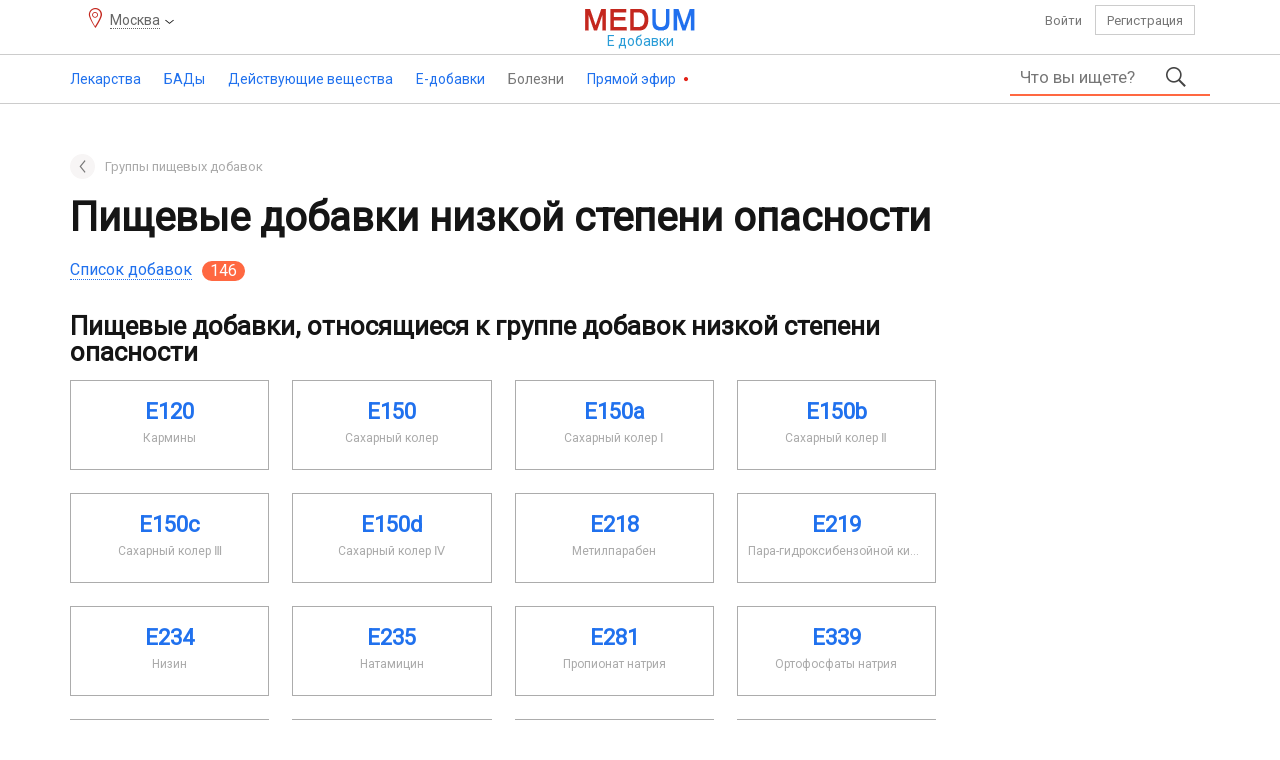

--- FILE ---
content_type: text/html; charset=UTF-8
request_url: https://medum.ru/nizkii-risk-primeneniia-e-dobavok
body_size: 11055
content:
    <!DOCTYPE HTML>
    <html lang="ru">
    <head>
        <meta http-equiv="content-type" content="text/html"/>
        <meta name="description" content="Пищевые добавки низкой степени опасности — коды, индексы, стандарты использования, классификация. Перечень Е добавок — безопасные, опасные и запрещённые. Полный список пищевых Е добавок (сведения о вреде и влиянии на организм)."/>
        <meta charset="utf-8"/>
        <title>Пищевые добавки низкой опасности — справочник Medum.ru</title>
        <link rel="preload" href="/assets/font/health-medicine-guide.woff2" as="font" type="font/woff2" crossorigin>
        <script src="https://ajax.googleapis.com/ajax/libs/jquery/3.2.1/jquery.min.js"></script>
        <script>
            if (typeof jQuery == 'undefined') {
                document.write(unescape('%3Cscript src=\'/assets/jquery.js\'%3E%3C/script%3E'));
            }
        </script>
        <link href="https://fonts.googleapis.com/css?family=Roboto" rel="stylesheet">
        <link href="/assets/bootstrap.css" rel="stylesheet" type="text/css"/>
        <link href="/assets/style.css" rel="stylesheet" type="text/css"/>
        <link rel='stylesheet' href='/assets/styles/geo.css'/>
        <script src="/assets/js/script.min.js"></script>
        <meta name="viewport" content="width=device-width, initial-scale=1"/>
                <link rel="icon" href="https://medum.ru/favicon.ico" type="image/x-icon">
        <link rel="apple-touch-icon" sizes="180x180" href="https://medum.ru/assets/icons/apple-touch-icon.png">
        <link rel="apple-touch-icon" sizes="120x120" href="https://medum.ru/assets/icons/apple-touch-icon-120x120.png">
        <link rel="apple-touch-icon" sizes="152x152" href="https://medum.ru/assets/icons/apple-touch-icon-152x152.png">
        <link rel="icon" type="image/png" sizes="32x32" href="https://medum.ru/assets/icons/favicon-32x32.png">
        <link rel="icon" type="image/png" sizes="16x16" href="https://medum.ru/assets/icons/favicon-16x16.png">
        <link rel="manifest" href="https://medum.ru/assets/icons/manifest.json">
        <meta name="msapplication-config" content="https://medum.ru/assets/icons/browserconfig.xml"/>
        <link rel="mask-icon" href="https://medum.ru/assets/icons/safari-pinned-tab.svg" color="#5bbad5">
        <meta name='csrf-token' content='vbQazDJrLrR7LWBbNGp8AWwnNqEoNaUqBnRdBGQrAWB7BDIsMWBaMrRhRmEsRqlbNGBcLWNauJ==' />        <link rel="canonical" href="https://medum.ru/nizkii-risk-primeneniia-e-dobavok"/>
        <meta name="theme-color" content="#ffffff">
        <meta name="robots" content="index">
        <meta name='wmail-verification' content='1b717181f59d0306647664597e94cc72'/>
                    <script>
                if (!navigator.cookieEnabled) {
                    location.href = location.pathname + (location.search ? (location.search + '&') : '?') + 'nocookie=true';
                }
            </script>
                    <script src="/assets/hyphen.js"></script>
            <script src="/assets/emoji.js"></script>
            <script>
                $(document).ready(
                    function () {
                        $('table').hyphenate();
                    }
                );
            </script>
        <script>
            const userAuth = false;
            $(function () {
                $('#content').addtocopy();
            });        </script>
        <script async src="https://yandex.ru/ads/system/header-bidding.js"></script>
<script>
var adfoxBiddersMap = {
  "sape": "2893569"
};

var adUnits = [
  {
    "code": "adfox_170843327932287114",
    "bids": [
      {
        "bidder": "sape",
        "params": {
          "placementId": "881519"
        }
      }
   ],
        "sizes": [
        [728,90],
        [970,90]
        ]
    },
    {
    "code": "adfox_170904108388336813",
    "bids": [
      {
        "bidder": "sape",
        "params": {
          "placementId": "881523"
        }
      }
    ],
        "sizes": [
        [728,90],
        [970,90],
        [970,250]
        ]
  },
  {
    "code": "adfox_170904181316728081",
    "bids": [
      {
        "bidder": "sape",
        "params": {
          "placementId": "881520"
        }
      }
    ]
  },
  {
    "code": "adfox_170911552854318335",
    "bids": [
      {
        "bidder": "sape",
        "params": {
          "placementId": "883801"
        }
      }
    ],
        "sizes": [
        [728,90],
        ]
  },
  {
    "code": "adfox_170911626386931836",
    "bids": [
      {
        "bidder": "sape",
        "params": {
          "placementId": "883804"
        }
      }
    ],
        "sizes": [
        [728,90],
        ]
  },
  {
    "code": "adfox_170911670411856416",
    "bids": [
      {
        "bidder": "sape",
        "params": {
          "placementId": "883807"
        }
      }
    ],
        "sizes": [
        [728,90],
        ]
  },
  {
    "code": "adfox_170911710057665528",
    "bids": [
      {
        "bidder": "sape",
        "params": {
          "placementId": "883808"
        }
      }
    ],
        "sizes": [
        [728,90],
        ]
  },
  {
    "code": "adfox_17091174681736339",
    "bids": [
      {
        "bidder": "sape",
        "params": {
          "placementId": "883809"
        }
      }
    ],
        "sizes": [
        [728,90],
        ]
  },
  {
    "code": "adfox_170912027093314264",
    "bids": [
      {
        "bidder": "sape",
        "params": {
          "placementId": "883828"
        }
      }
    ],
        "sizes": [
        [728,90],
        ]
  },
{
    "code": "adfox_171155336264114056",
    "bids": [
      {
        "bidder": "sape",
        "params": {
          "placementId": "881518"
        }
      }
    ]
  }
];

var userTimeout = 1000;
var syncPixels = [{
        bidder: 'sape',
        pixels: ['https://acint.net/cmatch/?dp=14&pi=1754579']
    }];
window.YaHeaderBiddingSettings = {
  biddersMap: adfoxBiddersMap,
  adUnits: adUnits,
  timeout: userTimeout,
  syncPixels: syncPixels
};
</script>
<script>window.yaContextCb = window.yaContextCb || []</script>
<script src="https://yandex.ru/ads/system/context.js" async></script>    </head>
    <body>
    <!--BODY-->
    <div id="wrapper">
        <header>
    <div class="top hidden-xs hidden-sm">
        <div class="container">
            <div class="row">
                <div class="col-xs-3 col-sm-4"><p class='geo-location'><span>Москва</span></p></div>
                <div class="col-xs-6 col-sm-4 center">
                    <a class="logotype" href="/">
                        <img src="/assets/i/logo.png"/>
                        <span>Е добавки</span>
                    </a>
                </div>
                <div class="col-xs-3 col-sm-4 personal">
                                            <a rel="nofollow" href="/auth" class="auth">Войти</a>
                        <a rel="nofollow" href="/register" class="register">Регистрация</a>
                                    </div>
            </div>
        </div>
    </div>
    <div id="toppanel">
        <div class="container clear hidden-xs hidden-sm">
                            <ul class="menu">
                                            <li class="medicine" >
                                                            <a href="/lekarstvennye-sredstva">Лекарства                                        <span></span></a>
                                    <ul>
                            <li>
                                            <span>Лекарства</span>
                                                <ul>
                            <li>
                                            <a href="/lekarstvennye-sredstva">Лекарства от А до Я</a>
                                                        </li>
                                <li>
                                            <a href="/registratcionnye-udostovereniia">Регистрационные удостоверения</a>
                                                        </li>
                                <li>
                                            <a href="/proizvoditeli-lekarstv">Производители лекарств и владельцы регистрационных удостоверений</a>
                                                        </li>
                        </ul>
                        </li>
                                <li>
                                            <span>Классификаторы</span>
                                                <ul>
                            <li>
                                            <a href="/farmakoterapevticheskie-gruppy">Фармакотерапевтические группы</a>
                                                        </li>
                        </ul>
                        </li>
                                <li>
                                            <span>Беременность</span>
                                                <ul>
                            <li>
                                            <a href="/primenenie-lekarstv-pri-beremennosti-i-laktacii">Применение лекарств при беременности</a>
                                                        </li>
                                <li>
                                            <a href="/kategorii-dejstviya-na-plod-po-fda">FDA - Категории при беременности</a>
                                                        </li>
                        </ul>
                        </li>
                        </ul>
                                </li>
                                            <li class="supplement" >
                                                            <a href="/bady">БАДы                                        <span></span></a>
                                    <ul>
                            <li>
                                            <span>БАДы</span>
                                                <ul>
                            <li>
                                            <a href="/proizvoditeli-badov">Производители БАДов и владельцы свидетельств о регистрации</a>
                                                        </li>
                                <li>
                                            <a href="/svidetelstva-o-gosudarstvennoj-registracii-bad">Свидетельства о государственной регистрации</a>
                                                        </li>
                                <li>
                                            <a href="/bady">БАДы от А до Я</a>
                                                        </li>
                        </ul>
                        </li>
                                <li>
                                            <span>Классификаторы</span>
                                                <ul>
                            <li>
                                            <a href="/klassifikaciya-bad">Классификация БАД</a>
                                                        </li>
                        </ul>
                        </li>
                                <li>
                                            <span>Беременность</span>
                                                <ul>
                            <li>
                                            <a href="/primenenie-bad-pri-beremennosti-i-laktacii">Применение БАД при беременности и лактации</a>
                                                        </li>
                        </ul>
                        </li>
                        </ul>
                                </li>
                                            <li class="active-ingredient" >
                                                            <a href="/dejstvuyushchie-veshchestva">Действующие вещества                                        <span></span></a>
                                    <ul>
                            <li>
                                            <span>Действующие вещества</span>
                                                <ul>
                            <li>
                                            <a href="/dejstvuyushchie-veshchestva">Действующие вещества от А до Я</a>
                                                        </li>
                        </ul>
                        </li>
                                <li>
                                            <span>Классификаторы</span>
                                                <ul>
                            <li>
                                            <a href="/atc">АТХ — Анатомо-терапевтическо-химическая классификация</a>
                                                        </li>
                                <li>
                                            <a href="/mnn">МНН — Международные непатентованные наименования</a>
                                                        </li>
                                <li>
                                            <a href="/farmakologicheskie-gruppy">Фармакологические группы</a>
                                                        </li>
                        </ul>
                        </li>
                                <li>
                                            <span>Беременность</span>
                                                <ul>
                            <li>
                                            <a href="/beremennost-i-laktaciya-dejstvuyushchie-veshchestva">Применение действующих веществ при беременности и лактации</a>
                                                        </li>
                                <li>
                                            <a href="/kategorii-dejstviya-na-plod-po-fda">FDA - Категории при беременности</a>
                                                        </li>
                        </ul>
                        </li>
                        </ul>
                                </li>
                                            <li class="e-additive" >
                                                            <a href="/e-dobavki">Е-добавки                                        <span></span></a>
                                    <ul>
                            <li>
                                            <a href="/e-dobavki">Е-добавки</a>
                                                        </li>
                                <li>
                                            <a href="/gruppy-pishchevykh-dobavok">Группы пищевых добавок</a>
                                                        </li>
                        </ul>
                                </li>
                                            <li class="ailment" >
                                                            <p>Болезни<span></span>                                </p>
                                    <ul>
                            <li>
                                            <a href="/mkb-10">МКБ 10 - Международная классификация болезней</a>
                                                        </li>
                                <li>
                                            <a href="/mkb-11">МКБ 11 - Международная классификация болезней</a>
                                                        </li>
                        </ul>
                                </li>
                                            <li class="broadcast" >
                                                            <a href="/pryamoj-ehfir">Прямой эфир                                        <span></span></a>
                                    <ul>
                            <li>
                                            <a href="/pryamoj-ehfir-blogi">Блоги</a>
                                                        </li>
                                <li>
                                            <a href="/pryamoj-ehfir-otzyvy">Отзывы</a>
                                                        </li>
                                <li>
                                            <a href="/pryamoj-ehfir-voprosy">Вопросы</a>
                                                        </li>
                                <li>
                                            <a href="/pryamoj-ehfir-kommentarii">Комментарии</a>
                                                        </li>
                        </ul>
                                </li>
                                    </ul>
                                <form class="main-search clear" action="/search">
            <div class="input">
                <input autocomplete="off" placeholder="Что вы ищете?" type="text" name="phrase"
                       value=""/>
                <ul></ul>
            </div>
            <button type="submit"></button>
                    </form>
        <span class="mobile"></span>
                </div>
        <!--noindex-->
                <div class="mobile-top">
            <div class="menu"></div>
            <a class="logotype" href="/">
                <img alt="Справочник лекарств" src="/assets/i/logo.png"/>
            </a>
            <div class="user">
                                    <a class="auth" href="/auth"></a>
                            </div>
                    <form class="main-search clear" action="/search">
            <div class="input">
                <input autocomplete="off" placeholder="Что вы ищете?" type="text" name="phrase"
                       value=""/>
                <ul></ul>
            </div>
            <button type="submit"></button>
                    </form>
        <span class="mobile"></span>
                </div>
                <!--/noindex-->
    </div>
    <!--noindex-->
            <div id="menu">
            <p><span class="font"></span></p>
            <p class='geo-location'><span>Москва</span></p>            <ul>
                            <li><a href="/lekarstvennye-sredstva">Лекарства</a></li>
                    <li><a href="/bady">Бады</a></li>
                    <li><a href="/dejstvuyushchie-veshchestva">Действующие вещества</a></li>
                    <li><a href="/e-dobavki">Е-добавки</a></li>
                    <li><a href="/pryamoj-ehfir">Прямой эфир</a></li>
                <li class="separator"></li>
                <li><a href="/mkb-10">МКБ-10</a></li>
            <li><a href="/atc">АТХ</a></li>
            <li><a href="/farmakologicheskie-gruppy">Фармакологические группы</a></li>
            <li><a href="/kategorii-dejstviya-na-plod-po-fda">FDA — беременность</a></li>
            <li class="separator"></li>
                <li class="assets"><a href="/agreement">Пользовательское соглашение</a></li>
            <li class="assets"><a href="/kontakty">Контакты</a></li>
            <li class="assets"><a href="/rekvizity">Реквизиты</a></li>
            <li class="assets"><a href="/feedback">Обратная связь</a></li>
            <li class="assets"><a href="/vakansii">Вакансии</a></li>
                    <li class="separator"></li>
                <li class="menu-footer">
                    <span class="right">2016–2026 © ООО «Медум.ру» (Ltd. Medum.ru)</span>
                </li>
                <li class="separator"></li>
            </ul>
        </div>
            <!--/noindex-->
</header>        
        <div id="content">
            <div class="container">
                <!--MAIN-->
                                    <div class="top">
                        <div data-id='55' data-hash='459718500d18a7db57a391ad87519168' class='top block'><div id="adfox_170843327932287114"></div>
<script>
    window.yaContextCb.push(()=>{
        Ya.adfoxCode.create({
            ownerId: 352550,
            containerId: 'adfox_170843327932287114',
            params: {
                pp: 'g',
                ps: 'ffmc',
                p2: 'ivxy'
            }
        })
    })
</script></div>
                    </div>
                                <div class="middle">
                    <div class="left">
                                    <div class="breadcrumbs">
                <ul class="breadcrumbs" itemscope itemtype="http://schema.org/BreadcrumbList">
                                        <!--noindex-->
                    <li><a href="/gruppy-pishchevykh-dobavok" rel="nofollow"></a></li><!--/noindex-->
                                                                        <li itemprop="itemListElement" itemscope itemtype="http://schema.org/ListItem">
                            <a itemprop="item" id="/gruppy-pishchevykh-dobavok" title="Группы пищевых добавок"
                               href="/gruppy-pishchevykh-dobavok">        <span itemprop="name">Группы пищевых добавок</span>
        <meta itemprop="position" content="1">
        <link itemprop="url" content="https://medum.ru/gruppy-pishchevykh-dobavok"/>
        </a>
                                                </li>
                                    </ul>
            </div>
            
                        <!--CONTENT-->
                        <div class="content">
                                        <section class="e-additives-groups-list" id="e-additives-risk">
                <h1>Пищевые добавки низкой степени опасности</h1>
                            <ul class="e-additives-tabs"><li><a href="#e-additives">Список добавок <i>146</i></a></li></ul>
                                            <div id="e-additives-list">            <div id="e-additives">
                <h2>Пищевые добавки, относящиеся к
                    группе добавок низкой степени опасности</h2>
                <ul>
                                            <li>
                            <a title="Кармины" href="/e120">
                                <span>E120</span>
                                                                    <span class="hidden-xs">Кармины</span>
                                                            </a>
                        </li>
                                            <li>
                            <a title="Сахарный колер" href="/e150">
                                <span>E150</span>
                                                                    <span class="hidden-xs">Сахарный колер</span>
                                                            </a>
                        </li>
                                            <li>
                            <a title="Сахарный колер &#8544;" href="/e150a">
                                <span>E150a</span>
                                                                    <span class="hidden-xs">Сахарный колер &#8544;</span>
                                                            </a>
                        </li>
                                            <li>
                            <a title="Сахарный колер &#8545;" href="/e150b">
                                <span>E150b</span>
                                                                    <span class="hidden-xs">Сахарный колер &#8545;</span>
                                                            </a>
                        </li>
                                            <li>
                            <a title="Сахарный колер &#8546;" href="/e150c">
                                <span>E150c</span>
                                                                    <span class="hidden-xs">Сахарный колер &#8546;</span>
                                                            </a>
                        </li>
                                            <li>
                            <a title="Сахарный колер &#8547;" href="/e150d">
                                <span>E150d</span>
                                                                    <span class="hidden-xs">Сахарный колер &#8547;</span>
                                                            </a>
                        </li>
                                            <li>
                            <a title="Метилпарабен" href="/e218">
                                <span>E218</span>
                                                                    <span class="hidden-xs">Метилпарабен</span>
                                                            </a>
                        </li>
                                            <li>
                            <a title="Пара-гидроксибензойной кислоты метилового эфира натриевая соль" href="/e219">
                                <span>E219</span>
                                                                    <span class="hidden-xs">Пара-гидроксибензойной кислоты метилового эфира натриевая соль</span>
                                                            </a>
                        </li>
                                            <li>
                            <a title="Низин " href="/e234">
                                <span>E234</span>
                                                                    <span class="hidden-xs">Низин </span>
                                                            </a>
                        </li>
                                            <li>
                            <a title="Натамицин" href="/e235">
                                <span>E235</span>
                                                                    <span class="hidden-xs">Натамицин</span>
                                                            </a>
                        </li>
                                            <li>
                            <a title="Пропионат натрия" href="/e281">
                                <span>E281</span>
                                                                    <span class="hidden-xs">Пропионат натрия</span>
                                                            </a>
                        </li>
                                            <li>
                            <a title="Ортофосфаты натрия" href="/e339">
                                <span>E339</span>
                                                                    <span class="hidden-xs">Ортофосфаты натрия</span>
                                                            </a>
                        </li>
                                            <li>
                            <a title="Ортофосфат натрия однозамещённый" href="/e339i">
                                <span>E339(i)</span>
                                                                    <span class="hidden-xs">Ортофосфат натрия однозамещённый</span>
                                                            </a>
                        </li>
                                            <li>
                            <a title="Ортофосфат натрия двузамещённый" href="/e339ii">
                                <span>E339(ii)</span>
                                                                    <span class="hidden-xs">Ортофосфат натрия двузамещённый</span>
                                                            </a>
                        </li>
                                            <li>
                            <a title="Ортофосфат натрия трёхзамещённый" href="/e339iii">
                                <span>E339(iii)</span>
                                                                    <span class="hidden-xs">Ортофосфат натрия трёхзамещённый</span>
                                                            </a>
                        </li>
                                            <li>
                            <a title="Никотиновая кислота (ниацин)" href="/e375">
                                <span>E375</span>
                                                                    <span class="hidden-xs">Никотиновая кислота (ниацин)</span>
                                                            </a>
                        </li>
                                            <li>
                            <a title="Глицерофосфат кальция" href="/e383">
                                <span>E383</span>
                                                                    <span class="hidden-xs">Глицерофосфат кальция</span>
                                                            </a>
                        </li>
                                            <li>
                            <a title="Изопропиловый цитрат" href="/e384">
                                <span>E384</span>
                                                                    <span class="hidden-xs">Изопропиловый цитрат</span>
                                                            </a>
                        </li>
                                            <li>
                            <a title="Кальция динатриевая соль этилендиаминтетрауксусной кислоты" href="/e385">
                                <span>E385</span>
                                                                    <span class="hidden-xs">Кальция динатриевая соль этилендиаминтетрауксусной кислоты</span>
                                                            </a>
                        </li>
                                            <li>
                            <a title="Сорбит и сорбитовый сироп" href="/e420">
                                <span>E420</span>
                                                                    <span class="hidden-xs">Сорбит и сорбитовый сироп</span>
                                                            </a>
                        </li>
                                            <li>
                            <a title="Маннит" href="/e421">
                                <span>E421</span>
                                                                    <span class="hidden-xs">Маннит</span>
                                                            </a>
                        </li>
                                            <li>
                            <a title="Конжак" href="/e425">
                                <span>E425</span>
                                                                    <span class="hidden-xs">Конжак</span>
                                                            </a>
                        </li>
                                            <li>
                            <a title="Конжаковая камедь" href="/e425i">
                                <span>E425(i)</span>
                                                                    <span class="hidden-xs">Конжаковая камедь</span>
                                                            </a>
                        </li>
                                            <li>
                            <a title="Конжаковый глюкоманнан" href="/e425ii">
                                <span>E425(ii)</span>
                                                                    <span class="hidden-xs">Конжаковый глюкоманнан</span>
                                                            </a>
                        </li>
                                            <li>
                            <a title="Полиоксиэтилен (20) сорбитан монолаурат" href="/e432">
                                <span>E432</span>
                                                                    <span class="hidden-xs">Полиоксиэтилен (20) сорбитан монолаурат</span>
                                                            </a>
                        </li>
                                            <li>
                            <a title="Полиоксиэтилен (20) сорбитан монопальмитат" href="/e434">
                                <span>E434</span>
                                                                    <span class="hidden-xs">Полиоксиэтилен (20) сорбитан монопальмитат</span>
                                                            </a>
                        </li>
                                            <li>
                            <a title="Полиоксиэтилен (20) сорбитан моностеарат" href="/e435">
                                <span>E435</span>
                                                                    <span class="hidden-xs">Полиоксиэтилен (20) сорбитан моностеарат</span>
                                                            </a>
                        </li>
                                            <li>
                            <a title="Аммонийные соли фосфатидиловой кислоты" href="/e442">
                                <span>E442</span>
                                                                    <span class="hidden-xs">Аммонийные соли фосфатидиловой кислоты</span>
                                                            </a>
                        </li>
                                            <li>
                            <a title="Сахарозы ацетат изобутират" href="/e444">
                                <span>E444</span>
                                                                    <span class="hidden-xs">Сахарозы ацетат изобутират</span>
                                                            </a>
                        </li>
                                            <li>
                            <a title="Эфиры глицерина и смоляных кислот" href="/e445">
                                <span>E445</span>
                                                                    <span class="hidden-xs">Эфиры глицерина и смоляных кислот</span>
                                                            </a>
                        </li>
                                            <li>
                            <a title="Полифосфаты" href="/e452">
                                <span>E452</span>
                                                                    <span class="hidden-xs">Полифосфаты</span>
                                                            </a>
                        </li>
                                            <li>
                            <a title="Полифосфат натрия" href="/e452i">
                                <span>E452(i)</span>
                                                                    <span class="hidden-xs">Полифосфат натрия</span>
                                                            </a>
                        </li>
                                            <li>
                            <a title="Полифосфат калия" href="/e452ii">
                                <span>E452(ii)</span>
                                                                    <span class="hidden-xs">Полифосфат калия</span>
                                                            </a>
                        </li>
                                            <li>
                            <a title="Полифосфат натрия-кальция" href="/e452iii">
                                <span>E452(iii)</span>
                                                                    <span class="hidden-xs">Полифосфат натрия-кальция</span>
                                                            </a>
                        </li>
                                            <li>
                            <a title="Полифосфат кальция" href="/e452iv">
                                <span>E452(iv)</span>
                                                                    <span class="hidden-xs">Полифосфат кальция</span>
                                                            </a>
                        </li>
                                            <li>
                            <a title="Полифосфат аммония" href="/e452v">
                                <span>E452(v)</span>
                                                                    <span class="hidden-xs">Полифосфат аммония</span>
                                                            </a>
                        </li>
                                            <li>
                            <a title="Эфиры полиглицерина и взаимоэтерифицированных рициноловых кислот" href="/e476">
                                <span>E476</span>
                                                                    <span class="hidden-xs">Эфиры полиглицерина и взаимоэтерифицированных рициноловых кислот</span>
                                                            </a>
                        </li>
                                            <li>
                            <a title="Лактилаты натрия" href="/e481">
                                <span>E481</span>
                                                                    <span class="hidden-xs">Лактилаты натрия</span>
                                                            </a>
                        </li>
                                            <li>
                            <a title="Стеароиллактилат натрия" href="/e481i">
                                <span>E481(i)</span>
                                                                    <span class="hidden-xs">Стеароиллактилат натрия</span>
                                                            </a>
                        </li>
                                            <li>
                            <a title="Олеиллактилат натрия" href="/e481ii">
                                <span>E481(ii)</span>
                                                                    <span class="hidden-xs">Олеиллактилат натрия</span>
                                                            </a>
                        </li>
                                            <li>
                            <a title="Лактилаты кальция" href="/e482">
                                <span>E482</span>
                                                                    <span class="hidden-xs">Лактилаты кальция</span>
                                                            </a>
                        </li>
                                            <li>
                            <a title="Сорбитан моностеарат" href="/e491">
                                <span>E491</span>
                                                                    <span class="hidden-xs">Сорбитан моностеарат</span>
                                                            </a>
                        </li>
                                            <li>
                            <a title="Сорбитан тристеарат" href="/e492">
                                <span>E492</span>
                                                                    <span class="hidden-xs">Сорбитан тристеарат</span>
                                                            </a>
                        </li>
                                            <li>
                            <a title="Карбонаты аммония" href="/e503">
                                <span>E503</span>
                                                                    <span class="hidden-xs">Карбонаты аммония</span>
                                                            </a>
                        </li>
                                            <li>
                            <a title="Карбонат аммония" href="/e503i">
                                <span>E503(i)</span>
                                                                    <span class="hidden-xs">Карбонат аммония</span>
                                                            </a>
                        </li>
                                            <li>
                            <a title="Гидрокарбонат аммония" href="/e503ii">
                                <span>E503(ii)</span>
                                                                    <span class="hidden-xs">Гидрокарбонат аммония</span>
                                                            </a>
                        </li>
                                            <li>
                            <a title="Хлорид кальция" href="/e509">
                                <span>E509</span>
                                                                    <span class="hidden-xs">Хлорид кальция</span>
                                                            </a>
                        </li>
                                            <li>
                            <a title="Сульфаты натрия" href="/e514">
                                <span>E514</span>
                                                                    <span class="hidden-xs">Сульфаты натрия</span>
                                                            </a>
                        </li>
                                            <li>
                            <a title="Сульфат натрия" href="/e514i">
                                <span>E514(i)</span>
                                                                    <span class="hidden-xs">Сульфат натрия</span>
                                                            </a>
                        </li>
                                            <li>
                            <a title="Гидросульфат натрия" href="/e514ii">
                                <span>E514(ii)</span>
                                                                    <span class="hidden-xs">Гидросульфат натрия</span>
                                                            </a>
                        </li>
                                            <li>
                            <a title="Сульфат алюминия-натрия" href="/e521">
                                <span>E521</span>
                                                                    <span class="hidden-xs">Сульфат алюминия-натрия</span>
                                                            </a>
                        </li>
                                            <li>
                            <a title="Гидроксид натрия" href="/e524">
                                <span>E524</span>
                                                                    <span class="hidden-xs">Гидроксид натрия</span>
                                                            </a>
                        </li>
                                            <li>
                            <a title="Гидроксид калия" href="/e525">
                                <span>E525</span>
                                                                    <span class="hidden-xs">Гидроксид калия</span>
                                                            </a>
                        </li>
                                            <li>
                            <a title="Гидроксид кальция" href="/e526">
                                <span>E526</span>
                                                                    <span class="hidden-xs">Гидроксид кальция</span>
                                                            </a>
                        </li>
                                            <li>
                            <a title="Гидроксид магния" href="/e528">
                                <span>E528</span>
                                                                    <span class="hidden-xs">Гидроксид магния</span>
                                                            </a>
                        </li>
                                            <li>
                            <a title="Оксид кальция" href="/e529">
                                <span>E529</span>
                                                                    <span class="hidden-xs">Оксид кальция</span>
                                                            </a>
                        </li>
                                            <li>
                            <a title="Ферроцианид калия" href="/e536">
                                <span>E536</span>
                                                                    <span class="hidden-xs">Ферроцианид калия</span>
                                                            </a>
                        </li>
                                            <li>
                            <a title="Ферроцианид кальция" href="/e538">
                                <span>E538</span>
                                                                    <span class="hidden-xs">Ферроцианид кальция</span>
                                                            </a>
                        </li>
                                            <li>
                            <a title="Тиосульфат натрия" href="/e539">
                                <span>E539</span>
                                                                    <span class="hidden-xs">Тиосульфат натрия</span>
                                                            </a>
                        </li>
                                            <li>
                            <a title="Алюмофосфат натрия" href="/e541">
                                <span>E541</span>
                                                                    <span class="hidden-xs">Алюмофосфат натрия</span>
                                                            </a>
                        </li>
                                            <li>
                            <a title="Фосфат кальция" href="/e542">
                                <span>E542</span>
                                                                    <span class="hidden-xs">Фосфат кальция</span>
                                                            </a>
                        </li>
                                            <li>
                            <a title="Силикат кальция" href="/e552">
                                <span>E552</span>
                                                                    <span class="hidden-xs">Силикат кальция</span>
                                                            </a>
                        </li>
                                            <li>
                            <a title="Силикаты магния" href="/e553">
                                <span>E553</span>
                                                                    <span class="hidden-xs">Силикаты магния</span>
                                                            </a>
                        </li>
                                            <li>
                            <a title="Алюмосиликат натрия" href="/e554">
                                <span>E554</span>
                                                                    <span class="hidden-xs">Алюмосиликат натрия</span>
                                                            </a>
                        </li>
                                            <li>
                            <a title="Алюмосиликат калия" href="/e555">
                                <span>E555</span>
                                                                    <span class="hidden-xs">Алюмосиликат калия</span>
                                                            </a>
                        </li>
                                            <li>
                            <a title="Алюмосиликат кальция" href="/e556">
                                <span>E556</span>
                                                                    <span class="hidden-xs">Алюмосиликат кальция</span>
                                                            </a>
                        </li>
                                            <li>
                            <a title="Глюконовая кислота (D-)" href="/e574">
                                <span>E574</span>
                                                                    <span class="hidden-xs">Глюконовая кислота (D-)</span>
                                                            </a>
                        </li>
                                            <li>
                            <a title="Глюконо-d-лактон" href="/e575">
                                <span>E575</span>
                                                                    <span class="hidden-xs">Глюконо-d-лактон</span>
                                                            </a>
                        </li>
                                            <li>
                            <a title="Глюконат натрия" href="/e576">
                                <span>E576</span>
                                                                    <span class="hidden-xs">Глюконат натрия</span>
                                                            </a>
                        </li>
                                            <li>
                            <a title="Глюконат калия" href="/e577">
                                <span>E577</span>
                                                                    <span class="hidden-xs">Глюконат калия</span>
                                                            </a>
                        </li>
                                            <li>
                            <a title="Глюконат кальция" href="/e578">
                                <span>E578</span>
                                                                    <span class="hidden-xs">Глюконат кальция</span>
                                                            </a>
                        </li>
                                            <li>
                            <a title="Глюконат железа" href="/e579">
                                <span>E579</span>
                                                                    <span class="hidden-xs">Глюконат железа</span>
                                                            </a>
                        </li>
                                            <li>
                            <a title="Глюконат магния" href="/e580">
                                <span>E580</span>
                                                                    <span class="hidden-xs">Глюконат магния</span>
                                                            </a>
                        </li>
                                            <li>
                            <a title="Лактат железа" href="/e585">
                                <span>E585</span>
                                                                    <span class="hidden-xs">Лактат железа</span>
                                                            </a>
                        </li>
                                            <li>
                            <a title="Глутаминовая кислота" href="/e620">
                                <span>E620</span>
                                                                    <span class="hidden-xs">Глутаминовая кислота</span>
                                                            </a>
                        </li>
                                            <li>
                            <a title="Глутаминат натрия однозамещённый" href="/e621">
                                <span>E621</span>
                                                                    <span class="hidden-xs">Глутаминат натрия однозамещённый</span>
                                                            </a>
                        </li>
                                            <li>
                            <a title="Диглутамат кальция" href="/e623">
                                <span>E623</span>
                                                                    <span class="hidden-xs">Диглутамат кальция</span>
                                                            </a>
                        </li>
                                            <li>
                            <a title="Глутаминат аммония однозамещённый" href="/e624">
                                <span>E624</span>
                                                                    <span class="hidden-xs">Глутаминат аммония однозамещённый</span>
                                                            </a>
                        </li>
                                            <li>
                            <a title="Диглутаминат магния" href="/e625">
                                <span>E625</span>
                                                                    <span class="hidden-xs">Диглутаминат магния</span>
                                                            </a>
                        </li>
                                            <li>
                            <a title="5'-Гуанилат натрия двузамещённый" href="/e627">
                                <span>E627</span>
                                                                    <span class="hidden-xs">5'-Гуанилат натрия двузамещённый</span>
                                                            </a>
                        </li>
                                            <li>
                            <a title="5'-Гуанилат калия двузамещённый" href="/e628">
                                <span>E628</span>
                                                                    <span class="hidden-xs">5'-Гуанилат калия двузамещённый</span>
                                                            </a>
                        </li>
                                            <li>
                            <a title="5'-Гуанилат кальция" href="/e629">
                                <span>E629</span>
                                                                    <span class="hidden-xs">5'-Гуанилат кальция</span>
                                                            </a>
                        </li>
                                            <li>
                            <a title="Инозиновая кислота" href="/e630">
                                <span>E630</span>
                                                                    <span class="hidden-xs">Инозиновая кислота</span>
                                                            </a>
                        </li>
                                            <li>
                            <a title="5'-Инозинат натрия двузамещённый" href="/e631">
                                <span>E631</span>
                                                                    <span class="hidden-xs">5'-Инозинат натрия двузамещённый</span>
                                                            </a>
                        </li>
                                            <li>
                            <a title="Инозинат калия" href="/e632">
                                <span>E632</span>
                                                                    <span class="hidden-xs">Инозинат калия</span>
                                                            </a>
                        </li>
                                            <li>
                            <a title="5'-инозинат кальция" href="/e633">
                                <span>E633</span>
                                                                    <span class="hidden-xs">5'-инозинат кальция</span>
                                                            </a>
                        </li>
                                            <li>
                            <a title="5'-рибонуклеотиды кальция" href="/e634">
                                <span>E634</span>
                                                                    <span class="hidden-xs">5'-рибонуклеотиды кальция</span>
                                                            </a>
                        </li>
                                            <li>
                            <a title="5'-рибонуклеотиды натрия двузамещённые" href="/e635">
                                <span>E635</span>
                                                                    <span class="hidden-xs">5'-рибонуклеотиды натрия двузамещённые</span>
                                                            </a>
                        </li>
                                            <li>
                            <a title="Воск рисовых отрубей" href="/e908">
                                <span>E908</span>
                                                                    <span class="hidden-xs">Воск рисовых отрубей</span>
                                                            </a>
                        </li>
                                            <li>
                            <a title="Монтановой (октакозановой) кислоты эфиры" href="/e912">
                                <span>E912</span>
                                                                    <span class="hidden-xs">Монтановой (октакозановой) кислоты эфиры</span>
                                                            </a>
                        </li>
                                            <li>
                            <a title="Цистеин, L- и его гидрохлориды — натриевая и калиевая соли" href="/e920">
                                <span>E920</span>
                                                                    <span class="hidden-xs">Цистеин, L- и его гидрохлориды — натриевая и калиевая соли</span>
                                                            </a>
                        </li>
                                            <li>
                            <a title="Пероксид бензоила" href="/e928">
                                <span>E928</span>
                                                                    <span class="hidden-xs">Пероксид бензоила</span>
                                                            </a>
                        </li>
                                            <li>
                            <a title="Аргон" href="/e938">
                                <span>E938</span>
                                                                    <span class="hidden-xs">Аргон</span>
                                                            </a>
                        </li>
                                            <li>
                            <a title="Гелий" href="/e939">
                                <span>E939</span>
                                                                    <span class="hidden-xs">Гелий</span>
                                                            </a>
                        </li>
                                            <li>
                            <a title="Азот" href="/e941">
                                <span>E941</span>
                                                                    <span class="hidden-xs">Азот</span>
                                                            </a>
                        </li>
                                            <li>
                            <a title="Закись азота" href="/e942">
                                <span>E942</span>
                                                                    <span class="hidden-xs">Закись азота</span>
                                                            </a>
                        </li>
                                            <li>
                            <a title="Водород" href="/e949">
                                <span>E949</span>
                                                                    <span class="hidden-xs">Водород</span>
                                                            </a>
                        </li>
                                            <li>
                            <a title="Аспартам" href="/e951">
                                <span>E951</span>
                                                                    <span class="hidden-xs">Аспартам</span>
                                                            </a>
                        </li>
                                            <li>
                            <a title="Изомальтит" href="/e953">
                                <span>E953</span>
                                                                    <span class="hidden-xs">Изомальтит</span>
                                                            </a>
                        </li>
                                            <li>
                            <a title="Сахарин и его натриевые, калиевые и кальциевые соли" href="/e954">
                                <span>E954</span>
                                                                    <span class="hidden-xs">Сахарин и его натриевые, калиевые и кальциевые соли</span>
                                                            </a>
                        </li>
                                            <li>
                            <a title="Сахарин" href="/e954i">
                                <span>E954(i)</span>
                                                                    <span class="hidden-xs">Сахарин</span>
                                                            </a>
                        </li>
                                            <li>
                            <a title="Сахаринат натрия" href="/e954ii">
                                <span>E954(ii)</span>
                                                                    <span class="hidden-xs">Сахаринат натрия</span>
                                                            </a>
                        </li>
                                            <li>
                            <a title="Сахаринат калия" href="/e954iii">
                                <span>E954(iii)</span>
                                                                    <span class="hidden-xs">Сахаринат калия</span>
                                                            </a>
                        </li>
                                            <li>
                            <a title="Сахаринат кальция" href="/e954iv">
                                <span>E954(iv)</span>
                                                                    <span class="hidden-xs">Сахаринат кальция</span>
                                                            </a>
                        </li>
                                            <li>
                            <a title="Тауматин" href="/e957">
                                <span>E957</span>
                                                                    <span class="hidden-xs">Тауматин</span>
                                                            </a>
                        </li>
                                            <li>
                            <a title="Неотам" href="/e961">
                                <span>E961</span>
                                                                    <span class="hidden-xs">Неотам</span>
                                                            </a>
                        </li>
                                            <li>
                            <a title="Аспартам-ацесульфама соль" href="/e962">
                                <span>E962</span>
                                                                    <span class="hidden-xs">Аспартам-ацесульфама соль</span>
                                                            </a>
                        </li>
                                            <li>
                            <a title="Мальтит и мальтитный сироп" href="/e965">
                                <span>E965</span>
                                                                    <span class="hidden-xs">Мальтит и мальтитный сироп</span>
                                                            </a>
                        </li>
                                            <li>
                            <a title="Мальтит" href="/e965i">
                                <span>E965(i)</span>
                                                                    <span class="hidden-xs">Мальтит</span>
                                                            </a>
                        </li>
                                            <li>
                            <a title="Мальтитный сироп" href="/e965ii">
                                <span>E965(ii)</span>
                                                                    <span class="hidden-xs">Мальтитный сироп</span>
                                                            </a>
                        </li>
                                            <li>
                            <a title="Лактит" href="/e966">
                                <span>E966</span>
                                                                    <span class="hidden-xs">Лактит</span>
                                                            </a>
                        </li>
                                            <li>
                            <a title="Ксилит" href="/e967">
                                <span>E967</span>
                                                                    <span class="hidden-xs">Ксилит</span>
                                                            </a>
                        </li>
                                            <li>
                            <a title="Эритрит" href="/e968">
                                <span>E968</span>
                                                                    <span class="hidden-xs">Эритрит</span>
                                                            </a>
                        </li>
                                            <li>
                            <a title="Адвантам" href="/e969">
                                <span>E969</span>
                                                                    <span class="hidden-xs">Адвантам</span>
                                                            </a>
                        </li>
                                            <li>
                            <a title="Экстракт квилахи" href="/e999">
                                <span>E999</span>
                                                                    <span class="hidden-xs">Экстракт квилахи</span>
                                                            </a>
                        </li>
                                            <li>
                            <a title="Холевая кислота" href="/e1000">
                                <span>E1000</span>
                                                                    <span class="hidden-xs">Холевая кислота</span>
                                                            </a>
                        </li>
                                            <li>
                            <a title="Холин, соли и эфиры" href="/e1001">
                                <span>E1001</span>
                                                                    <span class="hidden-xs">Холин, соли и эфиры</span>
                                                            </a>
                        </li>
                                            <li>
                            <a title="Амилазы" href="/e1100">
                                <span>E1100</span>
                                                                    <span class="hidden-xs">Амилазы</span>
                                                            </a>
                        </li>
                                            <li>
                            <a title="Протеазы" href="/e1101">
                                <span>E1101</span>
                                                                    <span class="hidden-xs">Протеазы</span>
                                                            </a>
                        </li>
                                            <li>
                            <a title="Глюкозооксидаза" href="/e1102">
                                <span>E1102</span>
                                                                    <span class="hidden-xs">Глюкозооксидаза</span>
                                                            </a>
                        </li>
                                            <li>
                            <a title="Полидекстрозы A и N" href="/e1200">
                                <span>E1200</span>
                                                                    <span class="hidden-xs">Полидекстрозы A и N</span>
                                                            </a>
                        </li>
                                            <li>
                            <a title="Поливинилпирролидон" href="/e1201">
                                <span>E1201</span>
                                                                    <span class="hidden-xs">Поливинилпирролидон</span>
                                                            </a>
                        </li>
                                            <li>
                            <a title="Поливинилполипирролидон" href="/e1202">
                                <span>E1202</span>
                                                                    <span class="hidden-xs">Поливинилполипирролидон</span>
                                                            </a>
                        </li>
                                            <li>
                            <a title="Поливиниловый спирт" href="/e1203">
                                <span>E1203</span>
                                                                    <span class="hidden-xs">Поливиниловый спирт</span>
                                                            </a>
                        </li>
                                            <li>
                            <a title="Пуллулан" href="/e1204">
                                <span>E1204</span>
                                                                    <span class="hidden-xs">Пуллулан</span>
                                                            </a>
                        </li>
                                            <li>
                            <a title="Декстрины, крахмал, обработанный термически, белый и жёлтый" href="/e1400">
                                <span>E1400</span>
                                                                    <span class="hidden-xs">Декстрины, крахмал, обработанный термически, белый и жёлтый</span>
                                                            </a>
                        </li>
                                            <li>
                            <a title="Крахмал, обработанный кислотой" href="/e1401">
                                <span>E1401</span>
                                                                    <span class="hidden-xs">Крахмал, обработанный кислотой</span>
                                                            </a>
                        </li>
                                            <li>
                            <a title="Крахмал, обработанный щёлочью" href="/e1402">
                                <span>E1402</span>
                                                                    <span class="hidden-xs">Крахмал, обработанный щёлочью</span>
                                                            </a>
                        </li>
                                            <li>
                            <a title="Крахмал отбеленный" href="/e1403">
                                <span>Е1403</span>
                                                                    <span class="hidden-xs">Крахмал отбеленный</span>
                                                            </a>
                        </li>
                                            <li>
                            <a title="Крахмал, обработанный ферментными препаратами" href="/e1405">
                                <span>E1405</span>
                                                                    <span class="hidden-xs">Крахмал, обработанный ферментными препаратами</span>
                                                            </a>
                        </li>
                                            <li>
                            <a title="Монокрахмалфосфат" href="/e1410">
                                <span>E1410</span>
                                                                    <span class="hidden-xs">Монокрахмалфосфат</span>
                                                            </a>
                        </li>
                                            <li>
                            <a title="Дикрахмалглицерин «сшитый»" href="/e1411">
                                <span>E1411</span>
                                                                    <span class="hidden-xs">Дикрахмалглицерин «сшитый»</span>
                                                            </a>
                        </li>
                                            <li>
                            <a title="Дикрахмалфосфат этерифицированный тринатрийметафосфатом; этерифицированный хлорокисью фосфора" href="/e1412">
                                <span>E1412</span>
                                                                    <span class="hidden-xs">Дикрахмалфосфат этерифицированный тринатрийметафосфатом; этерифицированный хлорокисью фосфора</span>
                                                            </a>
                        </li>
                                            <li>
                            <a title="Фосфатированный дикрахмалфосфат «сшитый»" href="/e1413">
                                <span>E1413</span>
                                                                    <span class="hidden-xs">Фосфатированный дикрахмалфосфат «сшитый»</span>
                                                            </a>
                        </li>
                                            <li>
                            <a title="Ацетилированный дикрахмалфосфат" href="/e1414">
                                <span>E1414</span>
                                                                    <span class="hidden-xs">Ацетилированный дикрахмалфосфат</span>
                                                            </a>
                        </li>
                                            <li>
                            <a title="Крахмал ацетатный, этерифицированный уксусным ангидридом" href="/e1420">
                                <span>E1420</span>
                                                                    <span class="hidden-xs">Крахмал ацетатный, этерифицированный уксусным ангидридом</span>
                                                            </a>
                        </li>
                                            <li>
                            <a title="Дикрахмалглицерин" href="/e1430">
                                <span>E1430</span>
                                                                    <span class="hidden-xs">Дикрахмалглицерин</span>
                                                            </a>
                        </li>
                                            <li>
                            <a title="Крахмал оксипропилированный" href="/e1440">
                                <span>E1440</span>
                                                                    <span class="hidden-xs">Крахмал оксипропилированный</span>
                                                            </a>
                        </li>
                                            <li>
                            <a title="Дикрахмалфосфат оксипропилированный «сшитый»" href="/e1442">
                                <span>E1442</span>
                                                                    <span class="hidden-xs">Дикрахмалфосфат оксипропилированный «сшитый»</span>
                                                            </a>
                        </li>
                                            <li>
                            <a title="Крахмала и натриевой соли октенилянтарной кислоты эфир" href="/e1450">
                                <span>E1450</span>
                                                                    <span class="hidden-xs">Крахмала и натриевой соли октенилянтарной кислоты эфир</span>
                                                            </a>
                        </li>
                                            <li>
                            <a title="Касторовое масло" href="/e1503">
                                <span>E1503</span>
                                                                    <span class="hidden-xs">Касторовое масло</span>
                                                            </a>
                        </li>
                                            <li>
                            <a title="Триэтилцитрат" href="/e1505">
                                <span>E1505</span>
                                                                    <span class="hidden-xs">Триэтилцитрат</span>
                                                            </a>
                        </li>
                                            <li>
                            <a title="Триацетин" href="/e1518">
                                <span>E1518</span>
                                                                    <span class="hidden-xs">Триацетин</span>
                                                            </a>
                        </li>
                                            <li>
                            <a title="Бензиловый спирт" href="/e1519">
                                <span>E1519</span>
                                                                    <span class="hidden-xs">Бензиловый спирт</span>
                                                            </a>
                        </li>
                                            <li>
                            <a title="Пропиленгликоль" href="/e1520">
                                <span>E1520</span>
                                                                    <span class="hidden-xs">Пропиленгликоль</span>
                                                            </a>
                        </li>
                                            <li>
                            <a title="Полиэтиленгликоль" href="/e1521">
                                <span>E1521</span>
                                                                    <span class="hidden-xs">Полиэтиленгликоль</span>
                                                            </a>
                        </li>
                                    </ul>
            </div>
            </div>
                        <!--noindex-->
        <div id="share">
            <p>
                                        Поделиться этой страницей
                                </p>
            <div class="ya-share2"
                 data-services="vkontakte,facebook,odnoklassniki,twitter,telegram,viber,whatsapp"></div>
        </div>
        <!--/noindex-->             </section>
                                    </div>
                        <!--CONTENT-->
                    </div>
                                <div class="right hidden-xs hidden-sm">
                            </div>
            
                </div>
                                    <div class="bottom">
                        <div data-id='85' data-hash='6215fb2ab656e44fa20c1c6d6272d843' class='bottom block'><!-- Yandex.RTB R-A-586491-87 -->
<div id="yandex_rtb_R-A-586491-87"></div>
<script>
window.yaContextCb.push(()=>{
	Ya.Context.AdvManager.render({
		"blockId": "R-A-586491-87",
		"renderTo": "yandex_rtb_R-A-586491-87",
		"type": "feed"
	})
})
</script></div>
                    </div>
                            </div>
        </div>
        <footer>
    <!--noindex-->
    <div class="middle">
        <div class="container">
            <div class="row" id="bottom-menu">
                <div class="col-md-5 col-sm-6 col-xs-12">
                    <ul>
                        <li>Поддержка</li>
                        <li><a href="/help">Помощь</a></li>
                        <li><a href="/faq">Частые вопросы и ответы</a></li>
                        <li><a href="/feedback">Задайте нам вопрос</a></li>
                    </ul>
                    <ul>
                        <li>Личный кабинет</li>
                                                    <li><a rel="nofollow" href="/auth">Войти</a></li>
                            <li><a rel="nofollow" href="/register">Создать новый профиль</a></li>
                                            </ul>
                </div>
                <div class="col-md-5 col-sm-6 col-xs-12">
                    <ul>
                        <li>Условия пользования</li>
                        <li><a href="/agreement">Пользовательское соглашение</a></li>
                        <li><a href="/rules">Правила публикаций</a></li>
                        <li><a href="/copyright">Правила перепечатки</a></li>
                    </ul>
                    <ul>
                        <li>О нас</li>
                        <li><a href="/about">Что такое Medum.ru</a></li>
                        <li><a href="/kontakty">Контакты</a></li>
                        <li><a href="/vakansii">Вакансии</a></li>
                        <li><a href="/rekvizity">Реквизиты</a></li>
                        <li><a href="/reclama-na-medum">Реклама на сайте</a></li>
                    </ul>
                </div>
                <div class="col-md-2 col-sm-12 col-xs-12 logo">
                    <img src="/assets/i/logotype.png"/>
                    <p>Портал о здоровье</p>
                </div>
            </div>
        </div>
    </div>
    <!--/noindex-->
    <div class="bottom">
        <div class="container">
            <!--noindex-->
            <p><!--noindex-->Пищевые добавки (Е добавки). Информация на сайте Medum.ru – справочная. Информация, размещённая на сайте Medum.ru не предназначена для замены профессиональной медицинской консультации, диагностики или лечения. Обязательно консультируйтесь с медицинскими специалистами.<!--/noindex--></p>
            <!--/noindex-->
            <div id="informer">
    <p>Medum.ru — информационная база данных, объединяющая реестры 40 200 лекарств (официальные инструкции ГРЛС, ЕАЭС + зарубежные источники), 48 600 БАДов, 700 пищевых добавок, 13 800 действующих веществ, 101 300 регистрационных записей, и данные о 7 900 производителях, классификаторы, идентификаторы. Система включает 274 700 карточек товаров аптечного ассортимента, 7 220 000 региональных расценок (79 субъектов Российской Федерации, 312 городов, обновляемых ежедневно). Портал содержит свыше 1 929 000 уникальных страниц, включая развёрнутые информационные карточки, справочные материалы и вспомогательные ресурсы.</p>
    <p>За последние сутки количество обновлённых записей в реестре составляет — 117.</p>
    <p>Последнее комплексное обновление базы данных справочника Medum.ru произведено 17 января 2026 года.</p>
</div>            <!--noindex-->
            <p><!--noindex-->Medum.ru — Е добавки (Е additives). Сведения о пищевых добавках. Отзывы, мнения, вопросы и ответы, а также другие полезные разделы и сервисы.<!--/noindex--></p>
            <p>Все права защищены. 2016–2026 © ООО «Медум.ру» (Ltd. Medum.ru)</p>
            <p>Медум® (Medum®)</p>
            <!--/noindex-->
        </div>
    </div>
</footer>    </div>
    <!--BODY-->
            <div id="up">
            <span></span>
        </div>
                <!-- Yandex.Metrika counter -->
            <script type="text/javascript">
                (function (m, e, t, r, i, k, a) {
                    m[i] = m[i] || function () {
                        (m[i].a = m[i].a || []).push(arguments)
                    };
                    m[i].l = 1 * new Date();
                    k = e.createElement(t), a = e.getElementsByTagName(t)[0], k.async = 1, k.src = r, a.parentNode.insertBefore(k, a)
                })
                (window, document, 'script', 'https://mc.yandex.ru/metrika/tag.js', 'ym');
                ym(60653452, 'init', {
                    clickmap: true,
                    trackLinks: true,
                    accurateTrackBounce: true,
                    webvisor: true
                });
            </script>
            <noscript>
                <div><img src="https://mc.yandex.ru/watch/60653452" style="position:absolute; left:-9999px;" alt=""/>
                </div>
            </noscript>
            <!-- /Yandex.Metrika counter -->
            <!-- Global site tag (gtag.js) - Google Analytics -->
            <script async src="https://www.googletagmanager.com/gtag/js?id=UA-160197718-1"></script>
            <script>
                window.dataLayer = window.dataLayer || [];

                function gtag() {
                    dataLayer.push(arguments);
                }

                gtag('js', new Date());

                gtag('config', 'UA-160197718-1');
            </script>
                <!--OUTER-->
    <script src='/assets/scripts/geo.js'></script>
			<script async src='//yastatic.net/es5-shims/0.0.2/es5-shims.min.js'></script>
			<script async src='//yastatic.net/share2/share.js'></script>
            <div data-id='54' data-hash='45da41ef9eb61ddf92350da489b44f2c' class='over block'><!-- Yandex.RTB R-A-586491-88 -->
<script>
window.yaContextCb.push(()=>{
	Ya.Context.AdvManager.render({
		"blockId": "R-A-586491-56",
		"type": "fullscreen",
		"platform": "desktop"
	})
})
</script></div>
        </body>
    </html>
    